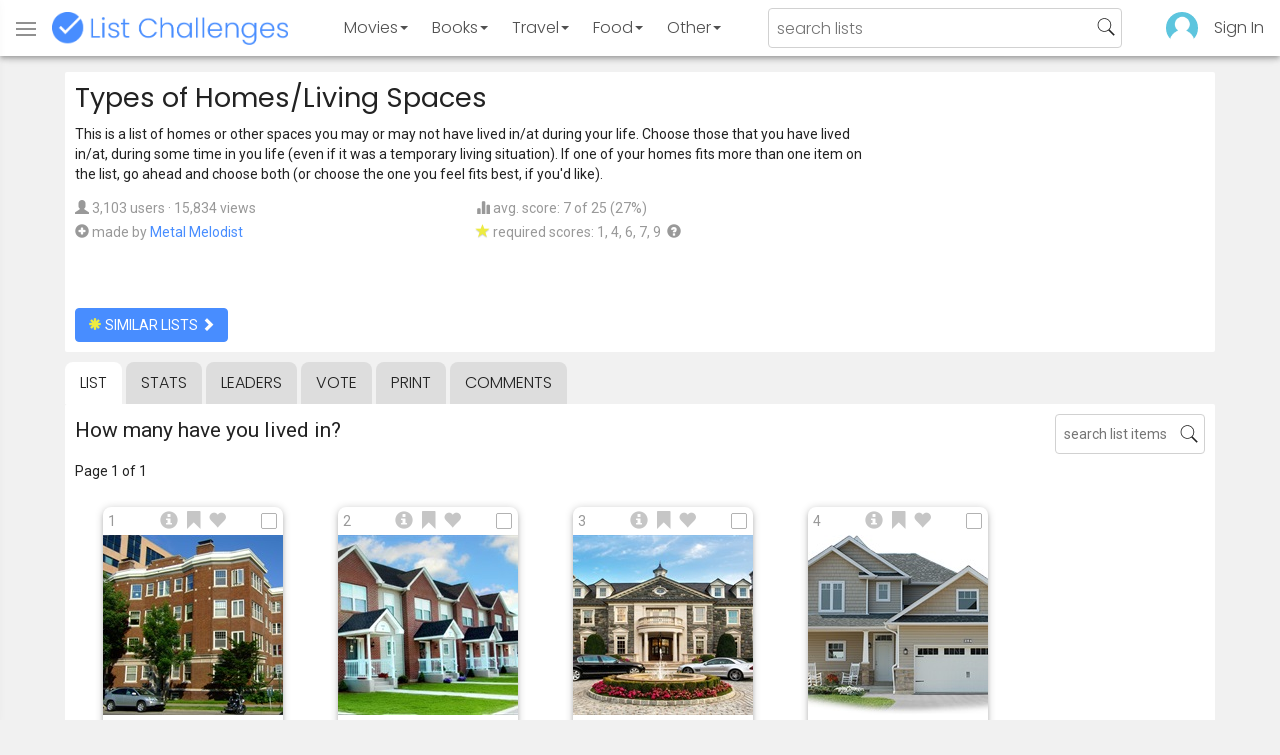

--- FILE ---
content_type: text/html; charset=utf-8
request_url: https://www.listchallenges.com/types-of-homesliving-spaces
body_size: 14261
content:


<!DOCTYPE html>

<html id="html">

<head><meta charset="utf-8" /><title>
	Types of Homes/Living Spaces
</title>
            <script type="text/javascript" id="publift-footer-sticky">window.enableFooterSticky = true;</script>
            <script async src="https://cdn.fuseplatform.net/publift/tags/2/4143/fuse.js"></script>
        



        <link href="https://fonts.googleapis.com/css?family=Poppins:300,400|Roboto" rel="stylesheet">

        <link href="/bundles/app-styles?v=WfAfF6vFRj_GcLIGcJaX5KyO7LrfruEWBXJaBT75jWw1" rel="stylesheet"/>

        <!-- Global site tag (gtag.js) - Google Analytics -->
        <script async src="https://www.googletagmanager.com/gtag/js?id=G-965F4245JC"></script>
        <script>
            window.dataLayer = window.dataLayer || [];
            function gtag() { dataLayer.push(arguments); }
            gtag('js', new Date());

            gtag('config', 'G-965F4245JC');
        </script>
        <link href="/favicon.png" rel="icon" type="image/png" /><meta name="viewport" content="width=device-width, initial-scale=1.0" />
    

    <script type='text/javascript' src='//platform-api.sharethis.com/js/sharethis.js#property=5c9aaa2bfb6af900122ece55&product=inline-share-buttons' async='async'></script>
<meta property="og:title" content="Types of Homes/Living Spaces" />
<link rel="canonical" href="https://www.listchallenges.com/types-of-homesliving-spaces" />
<meta property="og:url" content="https://www.listchallenges.com/types-of-homesliving-spaces" />
<link rel="image_src" href="https://www.listchallenges.com/f/lists/ee9a3b05-6cd8-4c9c-910b-fe85179013fa.jpg" />
<meta property="og:image" content="https://www.listchallenges.com/f/lists/ee9a3b05-6cd8-4c9c-910b-fe85179013fa.jpg" />
<meta property="og:image:width" content="600" />
<meta property="og:image:height" content="315" />
<meta property="og:type" content="article" />
<meta name="description" content="This is a list of homes or other spaces you may or may not have lived in/at during your life. Choose those that you have lived in/at..." />
<meta property="og:description" content="This is a list of homes or other spaces you may or may not have lived in/at during your life. Choose those that you have lived in/at..." />
<link rel="apple-touch-icon" href="/i/logo-big.png" />
<meta property="fb:app_id" content="1143373707863187" />
<meta property="og:site_name" content="List Challenges" />
</head>

<body id="body">

    

    <div class="backdrop" onclick="app.setBodyState('');" style="visibility: hidden"></div>
    <div class="toast"></div>
    

<header class="header shadow-4">
	<div class="header-content">
		<div class="header-button header-buttonMenu" onclick="header.menuButtonClick()">
			<span class="visible-IE glyphicon glyphicon-menu-hamburger"></span>
			<span class="hidden-IE">
				<i class="svgIcon "><svg><use xlink:href="/i/icons.svg#icon-list"></use></svg></i>
			</span>
		</div>
		<div class="header-titleWrapper">
			<a class="header-button header-title" href="/">
				<img src="/i/logo-title.png" alt="List Challenges" />
			</a>
		</div>
		<div class="flex-grow1 hidden-xs hidden-sm"></div>
		<a class="header-button header-buttonCategory"
			href="/movies"
			data-category="movies">
			<span class="button-text">Movies</span>
			<span class="caret"></span>
		</a>
		<a class="header-button header-buttonCategory"
			href="/books"
			data-category="books">
			<span class="button-text">Books</span>
			<span class="caret"></span>
		</a>
        <a class="header-button header-buttonCategory"
           href="/travel"
           data-category="travel">
            <span class="button-text">Travel</span>
            <span class="caret"></span>
        </a>
		<a class="header-button header-buttonCategory"
			href="/food"
			data-category="food">
			<span class="button-text">Food</span>
			<span class="caret"></span>
		</a>
		<a data-category="other" class="header-button header-buttonCategory"
			href="/other">
			<span class="button-text">Other</span>
			<span class="caret"></span>
		</a>
		<div class="flex-grow1"></div>
			
		
		<form id="formSearch" action="/lists/search" method="get" class="header-search">
			<input autocomplete="off" type="search" maxlength="100" placeholder="search lists" name="s" />
			<i class="svgIcon header-clearSearch"><svg><use xlink:href="/i/icons.svg#icon-x-button"></use></svg></i>
			<i class="svgIcon header-openSearch"><svg><use xlink:href="/i/icons.svg#icon-search"></use></svg></i>
		</form>

		<div class="flex-grow1 hidden-xs"></div>
	
        <a class="header-button header-buttonProfile hidden-xxs" href="/sign-in">
            <img src="/f/users/default.png" />
        </a>
		<a class="header-button hidden-xs" href="/sign-in">
				Sign In
		</a>
	
	</div>

	<div class="header-listsDropDown flexRow">
		<div>
			<div class="header-buttonSort selected"
				onclick="header.redirectToCurrentHeaderSelection();"
				data-sort="trending">
				<span class="glyphicon glyphicon-arrow-up "></span> Trending
			</div>
			<div class="header-buttonSort"
				 onclick="header.redirectToCurrentHeaderSelection();"
				 data-sort="new">
				<span class="glyphicon glyphicon-time "></span> New
			</div>
			<div class="header-buttonSort"
				onclick="header.redirectToCurrentHeaderSelection();"
				data-sort="popular">
				<span class="glyphicon glyphicon-user "></span> Popular
			</div>
		</div>
		<div class="header-listsByCategory header-lists flex-grow1"></div>
	</div>

	<div class="header-searchResults">
	</div>

</header>

<div class="menu shadow-8">
	
	
		<a class="menu-link menu-linkFeature menu-linkSignIn" href="/sign-in">
			<img src="/f/users/default.png" />
			<div>Sign In</div>
		</a>
	
	<a class="menu-link" href="/create-list"><i class="svgIcon "><svg><use xlink:href="/i/icons.svg#icon-add"></use></svg></i> Make a List</a>
	<a class="menu-link" href="/lists/all/trending"><i class="svgIcon "><svg><use xlink:href="/i/icons.svg#icon-todo-list"></use></svg></i> Browse Lists</a>
	<a class="menu-link" href="/lists/search"><i class="svgIcon "><svg><use xlink:href="/i/icons.svg#icon-search"></use></svg></i> Search Lists</a>
	<a class="menu-link" href="/leaders"><i class="svgIcon "><svg><use xlink:href="/i/icons.svg#icon-trophy"></use></svg></i> Leaders</a>
	<a class="menu-link" href="/help"><i class="svgIcon "><svg><use xlink:href="/i/icons.svg#icon-help"></use></svg></i> Help / Contact</a>
	
	
	
	<a class="menu-link" href="/subscribe"><i class="svgIcon "><svg><use xlink:href="/i/icons.svg#icon-new"></use></svg></i> Newsletter</a>
	
</div>

    <form method="post" action="./types-of-homesliving-spaces" id="form" novalidate="" onsubmit="return false;">
<div class="aspNetHidden">
<input type="hidden" name="__EVENTTARGET" id="__EVENTTARGET" value="" />
<input type="hidden" name="__EVENTARGUMENT" id="__EVENTARGUMENT" value="" />
<input type="hidden" name="__VIEWSTATE" id="__VIEWSTATE" value="WXxMaGEdQOUhyeg/DIwYa/3NRpY9Ydir9eRAWdLGad3oaiYaT47z+L/Kdh+1yZ3AO9N9bZD3ja63VNHGV2TgVEcmc8M0j+7P7h2D7Rys9Y4=" />
</div>

<script type="text/javascript">
//<![CDATA[
var theForm = document.forms['form'];
if (!theForm) {
    theForm = document.form;
}
function __doPostBack(eventTarget, eventArgument) {
    if (!theForm.onsubmit || (theForm.onsubmit() != false)) {
        theForm.__EVENTTARGET.value = eventTarget;
        theForm.__EVENTARGUMENT.value = eventArgument;
        theForm.submit();
    }
}
//]]>
</script>


<div class="aspNetHidden">

	<input type="hidden" name="__VIEWSTATEGENERATOR" id="__VIEWSTATEGENERATOR" value="B876C835" />
	<input type="hidden" name="__EVENTVALIDATION" id="__EVENTVALIDATION" value="vDe9mL0o9SGR3ObYY1qNutgPwZoozYbZNR0+ajyplXRF9UJ9I6lNN/i9XzM93kXznnc6OY7paRG10NhjrD0DXkdWbIYDZrGHm6fkOlwm9uSFGUUlU7JmQgXnkNSGC/fr3sHKflstKuIPCS1SFwFBPw==" />
</div>

        

        <div id="panelContainer_Master" class="container">
	

            
            
            

            

    <div id="MainContent_divListMaster" class="listMaster">

        <div class="listMaster-listImage" style="background-image: url('/f/lists/ee9a3b05-6cd8-4c9c-910b-fe85179013fa.jpg')"></div>

        <div class="checklist-scorePlaceholder"></div>

        <div class="listMaster-listImagePlaceholder"></div>

        <div class="listMaster-belowImage">

            

            <div class="content listMaster-top">

                
                <div class="fr pl-20 hidden-xs hidden-sm">
                    <span class="ad-wrapper"><div data-fuse="list_mrec" class="ad-4 ad"></div></span>
                </div>
                

                <h1 class="listMaster-topName">
                    Types of Homes/Living Spaces
                    
                </h1>

                <div class="listMaster-showInfo">
                    <button type="button" class="btn btn-default btn-xs">show list info</button>
                </div>

                <div id="MainContent_divDescription" class="listMaster-topDescription">
                    <div class="listMaster-topDescription-content">
                        This is a list of homes or other spaces you may or may not have lived in/at during your life. Choose those that you have lived in/at, during some time in you life (even if it was a temporary living situation). If one of your homes fits more than one item on the list, go ahead and choose both (or choose the one you feel fits best, if you'd like).
                    </div>
                </div>
                <a href="#" class="listMaster-read-more-link link">Read More</a>

                <div class="listMaster-topInfo flexResponsive flexResponsive-no-margin">
                    <div>
                        <div>
                            <span class="glyphicon glyphicon-user"></span>
                            3,103 users
							&middot;
							15,834 views
                        </div>
                        <div class="flexRow">
                            <div>
                                <span class="glyphicon glyphicon-plus-sign"></span>&nbsp;
                            </div>
                            <div>
                                <span class="no-wrap">made by <a href="/profile/233667" class="link" rel="nofollow">Metal Melodist</a></span>
                            </div>
                        </div>
                    </div>
                    <div>
                        <div>
                            <span class="glyphicon glyphicon-stats "></span> avg. score: 7 of 25 (27%)
                        </div>
                        <div>
                            <span class="glyphicon glyphicon-star "></span> required scores: 1, 4, 6, 7, 9&nbsp;
							<a href="/help#StarRequirements" class="link-999"><span class="glyphicon glyphicon-question-sign"></span></a>
                        </div>
                    </div>
                </div>

                <div class="listMaster-shareList mmm">
                    <div class="sharethis-inline-share-buttons" data-url="https://www.listchallenges.com/types-of-homesliving-spaces"></div>
                </div>

                <div>
                    <a onclick="app.redirect(&#39;/lists/similar/27435&#39;);return false;" id="MainContent_buttonSimilarLists" class="btn btn-primary  " formnovalidate="formnovalidate" href="javascript:__doPostBack(&#39;ctl00$ctl00$MainContent$buttonSimilarLists&#39;,&#39;&#39;)"><span class='glyphicon glyphicon-asterisk' style='color:#edeb40'></span> similar lists <span class="glyphicon glyphicon-chevron-right "></span></a>
                    
                </div>

            </div>


            <div id="MainContent_navsListPages" class="tabs listMaster-tabs">
                <a href="/types-of-homesliving-spaces" class=" active"  rel="nofollow">list</a>
                <a href="/types-of-homesliving-spaces/stats"   rel="nofollow">stats</a>
                <a href="/types-of-homesliving-spaces/leaders"   rel="nofollow">leaders</a>
                <a href="/types-of-homesliving-spaces/vote"   rel="nofollow"><span class="hidden-xs">vote</span><span class="visible-xs">Vote</span></a>
                <a href="/print-list/27435"   target="_blank" rel="nofollow">print</a>
                <a href="/types-of-homesliving-spaces/comments"   rel="nofollow">comments</a>
            </div>

            <div id="listMasterContentWrapper" class="clearfix">
                

    <div class="checklist-starAnimated">
        <span class="glyphicon glyphicon-star "></span> 
    </div>

    <div class="checklist">

        <div class="checklist-content content clearfix">

            <div class="checklist-search">
                <input class="checklist-input" autocomplete="off" type="search" maxlength="100" placeholder="search list items" />
                <i class="svgIcon checklist-clearSearch"><svg><use xlink:href="/i/icons.svg#icon-x-button"></use></svg></i>
                <i class="svgIcon checklist-openSearch"><svg><use xlink:href="/i/icons.svg#icon-search"></use></svg></i>
                <div class="checklist-searchResults shadow-3 ">
                    <div class="message">type to search</div>
                </div>
            </div>

            <h3 class="checklist-question">
                How many have you lived in?
            </h3>

            

            <div class="checklist-paging clearfix">

                <div class="checklist-pageTop">
                    Page 1 of 1
                </div>

                

            </div>

            <div class="checklist-itemsSection">

                <div class="checklist-itemsSectionLeft square-images">

                    <div class="checklist-listItems">

                        <div id="MainContent_MainContent_itemRepeater_repeater" class="clearfix items-grid items-container square-images items-container-cursor-pointer" >
        <div class="item even" data-item-id="2353210" data-category-id="16">
            
            <div class="item-click-area" role="button" tabindex="0">
                <div class="item-top">
                    <span class="item-button item-button-info glyphicon glyphicon-info-sign"></span><span class="item-button item-button-todo glyphicon glyphicon-bookmark"></span><span class="item-button item-button-favorite glyphicon glyphicon-heart"></span>
                </div>
                <div class="item-image-wrapper">
                    <div>
                        <img src="/f/items/f5ddc913-4053-416c-91a5-355139f1f41f.jpg" alt="Apartment" />
                    </div>
                </div>
                <div class="item-name">Apartment</div>
                <div class="item-rank">1</div>
                <div class="item-checkbox"></div>
                
                
                
                
            </div>
        </div>
        
    
        <div class="item odd" data-item-id="2353211" data-category-id="16">
            
            <div class="item-click-area" role="button" tabindex="0">
                <div class="item-top">
                    <span class="item-button item-button-info glyphicon glyphicon-info-sign"></span><span class="item-button item-button-todo glyphicon glyphicon-bookmark"></span><span class="item-button item-button-favorite glyphicon glyphicon-heart"></span>
                </div>
                <div class="item-image-wrapper">
                    <div>
                        <img src="/f/items/3296c377-7b38-45cc-ac51-59fd60905b90.jpg" alt="Townhouse" />
                    </div>
                </div>
                <div class="item-name">Townhouse</div>
                <div class="item-rank">2</div>
                <div class="item-checkbox"></div>
                
                
                
                
            </div>
        </div>
        
    
        <div class="item even" data-item-id="2353212" data-category-id="16">
            
            <div class="item-click-area" role="button" tabindex="0">
                <div class="item-top">
                    <span class="item-button item-button-info glyphicon glyphicon-info-sign"></span><span class="item-button item-button-todo glyphicon glyphicon-bookmark"></span><span class="item-button item-button-favorite glyphicon glyphicon-heart"></span>
                </div>
                <div class="item-image-wrapper">
                    <div>
                        <img src="/f/items/e255d978-c0f0-4d60-8d5c-53f8098170be.jpg" alt="Mansion" />
                    </div>
                </div>
                <div class="item-name">Mansion</div>
                <div class="item-rank">3</div>
                <div class="item-checkbox"></div>
                
                
                
                
            </div>
        </div>
        
    
        <div class="item odd" data-item-id="2353213" data-category-id="16">
            
            <div class="item-click-area" role="button" tabindex="0">
                <div class="item-top">
                    <span class="item-button item-button-info glyphicon glyphicon-info-sign"></span><span class="item-button item-button-todo glyphicon glyphicon-bookmark"></span><span class="item-button item-button-favorite glyphicon glyphicon-heart"></span>
                </div>
                <div class="item-image-wrapper">
                    <div>
                        <img src="/f/items/0ac16f9f-b495-4a8a-a2f4-fcf868a3a6a8.jpg" alt="House" />
                    </div>
                </div>
                <div class="item-name">House</div>
                <div class="item-rank">4</div>
                <div class="item-checkbox"></div>
                
                
                
                
            </div>
        </div>
        <span class="ad-wrapper"><div data-fuse="list_incontent_1" class="ad-1 ad"></div></span>
    
        <div class="item even" data-item-id="2113184" data-category-id="17">
            
            <div class="item-click-area" role="button" tabindex="0">
                <div class="item-top">
                    <span class="item-button item-button-info glyphicon glyphicon-info-sign"></span><span class="item-button item-button-todo glyphicon glyphicon-bookmark"></span><span class="item-button item-button-favorite glyphicon glyphicon-heart"></span>
                </div>
                <div class="item-image-wrapper">
                    <div>
                        <img src="/f/items/6fff0d26-f79a-4809-a75d-dfd6c11f33a4.jpg" alt="Cabin" />
                    </div>
                </div>
                <div class="item-name">Cabin</div>
                <div class="item-rank">5</div>
                <div class="item-checkbox"></div>
                
                
                
                
            </div>
        </div>
        
    
        <div class="item odd" data-item-id="2353214" data-category-id="16">
            
            <div class="item-click-area" role="button" tabindex="0">
                <div class="item-top">
                    <span class="item-button item-button-info glyphicon glyphicon-info-sign"></span><span class="item-button item-button-todo glyphicon glyphicon-bookmark"></span><span class="item-button item-button-favorite glyphicon glyphicon-heart"></span>
                </div>
                <div class="item-image-wrapper">
                    <div>
                        <img src="/f/items/315d8b80-da94-4ee6-bcb6-653522f7547e.jpg" alt="Beach House" />
                    </div>
                </div>
                <div class="item-name">Beach House</div>
                <div class="item-rank">6</div>
                <div class="item-checkbox"></div>
                
                
                
                
            </div>
        </div>
        
    
        <div class="item even" data-item-id="2095307" data-category-id="16">
            
            <div class="item-click-area" role="button" tabindex="0">
                <div class="item-top">
                    <span class="item-button item-button-info glyphicon glyphicon-info-sign"></span><span class="item-button item-button-todo glyphicon glyphicon-bookmark"></span><span class="item-button item-button-favorite glyphicon glyphicon-heart"></span>
                </div>
                <div class="item-image-wrapper">
                    <div>
                        <img src="/f/items/9a00f638-ab7f-4870-a1d5-8ed3e9a9603b.jpg" alt="Duplex" />
                    </div>
                </div>
                <div class="item-name">Duplex</div>
                <div class="item-rank">7</div>
                <div class="item-checkbox"></div>
                
                
                
                
            </div>
        </div>
        
    
        <div class="item odd" data-item-id="2353215" data-category-id="16">
            
            <div class="item-click-area" role="button" tabindex="0">
                <div class="item-top">
                    <span class="item-button item-button-info glyphicon glyphicon-info-sign"></span><span class="item-button item-button-todo glyphicon glyphicon-bookmark"></span><span class="item-button item-button-favorite glyphicon glyphicon-heart"></span>
                </div>
                <div class="item-image-wrapper">
                    <div>
                        <img src="/f/items/777016dd-958a-4132-a684-94eb39893d25.jpg" alt="Farmhouse" />
                    </div>
                </div>
                <div class="item-name">Farmhouse</div>
                <div class="item-rank">8</div>
                <div class="item-checkbox"></div>
                
                
                
                
            </div>
        </div>
        
    
        <div class="item even" data-item-id="2353216" data-category-id="16">
            
            <div class="item-click-area" role="button" tabindex="0">
                <div class="item-top">
                    <span class="item-button item-button-info glyphicon glyphicon-info-sign"></span><span class="item-button item-button-todo glyphicon glyphicon-bookmark"></span><span class="item-button item-button-favorite glyphicon glyphicon-heart"></span>
                </div>
                <div class="item-image-wrapper">
                    <div>
                        <img class="lazy-load" data-src="/f/items/9cd3da4a-b966-4aaa-a74c-c44687d9fc64.jpg" src="/i/b.png" alt="Back House (Mother-In-Law Apartment)" />
                    </div>
                </div>
                <div class="item-name">Back House (Mother-In-Law Apartment)</div>
                <div class="item-rank">9</div>
                <div class="item-checkbox"></div>
                
                
                
                
            </div>
        </div>
        
    
        <div class="item odd" data-item-id="2353217" data-category-id="16">
            
            <div class="item-click-area" role="button" tabindex="0">
                <div class="item-top">
                    <span class="item-button item-button-info glyphicon glyphicon-info-sign"></span><span class="item-button item-button-todo glyphicon glyphicon-bookmark"></span><span class="item-button item-button-favorite glyphicon glyphicon-heart"></span>
                </div>
                <div class="item-image-wrapper">
                    <div>
                        <img class="lazy-load" data-src="/f/items/76ceedd3-6329-4800-8b72-09b84315d695.jpg" src="/i/b.png" alt="College Dorms" />
                    </div>
                </div>
                <div class="item-name">College Dorms</div>
                <div class="item-rank">10</div>
                <div class="item-checkbox"></div>
                
                
                
                
            </div>
        </div>
        
    
        <div class="item even" data-item-id="2353219" data-category-id="16">
            
            <div class="item-click-area" role="button" tabindex="0">
                <div class="item-top">
                    <span class="item-button item-button-info glyphicon glyphicon-info-sign"></span><span class="item-button item-button-todo glyphicon glyphicon-bookmark"></span><span class="item-button item-button-favorite glyphicon glyphicon-heart"></span>
                </div>
                <div class="item-image-wrapper">
                    <div>
                        <img class="lazy-load" data-src="/f/items/9529f349-31d9-4041-a30d-5afc65689e55.jpg" src="/i/b.png" alt="Houseboat" />
                    </div>
                </div>
                <div class="item-name">Houseboat</div>
                <div class="item-rank">11</div>
                <div class="item-checkbox"></div>
                
                
                
                
            </div>
        </div>
        
    
        <div class="item odd" data-item-id="2353221" data-category-id="16">
            
            <div class="item-click-area" role="button" tabindex="0">
                <div class="item-top">
                    <span class="item-button item-button-info glyphicon glyphicon-info-sign"></span><span class="item-button item-button-todo glyphicon glyphicon-bookmark"></span><span class="item-button item-button-favorite glyphicon glyphicon-heart"></span>
                </div>
                <div class="item-image-wrapper">
                    <div>
                        <img class="lazy-load" data-src="/f/items/f8b688fc-5e94-4c2f-912c-fc3f58cb999e.jpg" src="/i/b.png" alt="Skyscraper" />
                    </div>
                </div>
                <div class="item-name">Skyscraper</div>
                <div class="item-rank">12</div>
                <div class="item-checkbox"></div>
                
                
                
                
            </div>
        </div>
        
    
        <div class="item even" data-item-id="2095322" data-category-id="16">
            
            <div class="item-click-area" role="button" tabindex="0">
                <div class="item-top">
                    <span class="item-button item-button-info glyphicon glyphicon-info-sign"></span><span class="item-button item-button-todo glyphicon glyphicon-bookmark"></span><span class="item-button item-button-favorite glyphicon glyphicon-heart"></span>
                </div>
                <div class="item-image-wrapper">
                    <div>
                        <img class="lazy-load" data-src="/f/items/3e536f53-1b3c-4ccc-a764-51854a0bc966.jpg" src="/i/b.png" alt="Mobile Home" />
                    </div>
                </div>
                <div class="item-name">Mobile Home</div>
                <div class="item-rank">13</div>
                <div class="item-checkbox"></div>
                
                
                
                
            </div>
        </div>
        
    
        <div class="item odd" data-item-id="2353222" data-category-id="16">
            
            <div class="item-click-area" role="button" tabindex="0">
                <div class="item-top">
                    <span class="item-button item-button-info glyphicon glyphicon-info-sign"></span><span class="item-button item-button-todo glyphicon glyphicon-bookmark"></span><span class="item-button item-button-favorite glyphicon glyphicon-heart"></span>
                </div>
                <div class="item-image-wrapper">
                    <div>
                        <img class="lazy-load" data-src="/f/items/8376a333-5a0c-446b-b93f-8059adb4b6ca.jpg" src="/i/b.png" alt="Military Barracks" />
                    </div>
                </div>
                <div class="item-name">Military Barracks</div>
                <div class="item-rank">14</div>
                <div class="item-checkbox"></div>
                
                
                
                
            </div>
        </div>
        
    
        <div class="item even" data-item-id="2353224" data-category-id="16">
            
            <div class="item-click-area" role="button" tabindex="0">
                <div class="item-top">
                    <span class="item-button item-button-info glyphicon glyphicon-info-sign"></span><span class="item-button item-button-todo glyphicon glyphicon-bookmark"></span><span class="item-button item-button-favorite glyphicon glyphicon-heart"></span>
                </div>
                <div class="item-image-wrapper">
                    <div>
                        <img class="lazy-load" data-src="/f/items/e8759616-0768-472e-93f3-4e061c0f2bea.jpg" src="/i/b.png" alt="Motel/Hotel" />
                    </div>
                </div>
                <div class="item-name">Motel/Hotel</div>
                <div class="item-rank">15</div>
                <div class="item-checkbox"></div>
                
                
                
                
            </div>
        </div>
        
    
        <div class="item odd" data-item-id="2353225" data-category-id="17">
            
            <div class="item-click-area" role="button" tabindex="0">
                <div class="item-top">
                    <span class="item-button item-button-info glyphicon glyphicon-info-sign"></span><span class="item-button item-button-todo glyphicon glyphicon-bookmark"></span><span class="item-button item-button-favorite glyphicon glyphicon-heart"></span>
                </div>
                <div class="item-image-wrapper">
                    <div>
                        <img class="lazy-load" data-src="/f/items/d6c4922f-9e4e-407e-9097-e5bbbf7cddea.jpg" src="/i/b.png" alt="RV" />
                    </div>
                </div>
                <div class="item-name">RV</div>
                <div class="item-rank">16</div>
                <div class="item-checkbox"></div>
                
                
                
                
            </div>
        </div>
        <span class="ad-wrapper"><div data-fuse="list_incontent_2" class="ad-2 ad"></div></span>
    
        <div class="item even" data-item-id="2073484" data-category-id="16">
            
            <div class="item-click-area" role="button" tabindex="0">
                <div class="item-top">
                    <span class="item-button item-button-info glyphicon glyphicon-info-sign"></span><span class="item-button item-button-todo glyphicon glyphicon-bookmark"></span><span class="item-button item-button-favorite glyphicon glyphicon-heart"></span>
                </div>
                <div class="item-image-wrapper">
                    <div>
                        <img class="lazy-load" data-src="/f/items/933879c2-5b3b-487c-a432-104878803074.jpg" src="/i/b.png" alt="Car" />
                    </div>
                </div>
                <div class="item-name">Car</div>
                <div class="item-rank">17</div>
                <div class="item-checkbox"></div>
                
                
                
                
            </div>
        </div>
        
    
        <div class="item odd" data-item-id="2043153" data-category-id="16">
            
            <div class="item-click-area" role="button" tabindex="0">
                <div class="item-top">
                    <span class="item-button item-button-info glyphicon glyphicon-info-sign"></span><span class="item-button item-button-todo glyphicon glyphicon-bookmark"></span><span class="item-button item-button-favorite glyphicon glyphicon-heart"></span>
                </div>
                <div class="item-image-wrapper">
                    <div>
                        <img class="lazy-load" data-src="/f/items/d4343e42-4560-4c1d-8535-ec75b7acbffd.jpg" src="/i/b.png" alt="Pick-Up Truck" />
                    </div>
                </div>
                <div class="item-name">Pick-Up Truck</div>
                <div class="item-rank">18</div>
                <div class="item-checkbox"></div>
                
                
                
                
            </div>
        </div>
        
    
        <div class="item even" data-item-id="2353226" data-category-id="16">
            
            <div class="item-click-area" role="button" tabindex="0">
                <div class="item-top">
                    <span class="item-button item-button-info glyphicon glyphicon-info-sign"></span><span class="item-button item-button-todo glyphicon glyphicon-bookmark"></span><span class="item-button item-button-favorite glyphicon glyphicon-heart"></span>
                </div>
                <div class="item-image-wrapper">
                    <div>
                        <img class="lazy-load" data-src="/f/items/54727011-6924-44d5-a3c9-fb4e8e086d1b.jpg" src="/i/b.png" alt="Van" />
                    </div>
                </div>
                <div class="item-name">Van</div>
                <div class="item-rank">19</div>
                <div class="item-checkbox"></div>
                
                
                
                
            </div>
        </div>
        
    
        <div class="item odd" data-item-id="2353227" data-category-id="16">
            
            <div class="item-click-area" role="button" tabindex="0">
                <div class="item-top">
                    <span class="item-button item-button-info glyphicon glyphicon-info-sign"></span><span class="item-button item-button-todo glyphicon glyphicon-bookmark"></span><span class="item-button item-button-favorite glyphicon glyphicon-heart"></span>
                </div>
                <div class="item-image-wrapper">
                    <div>
                        <img class="lazy-load" data-src="/f/items/27006629-f2a2-4c96-b977-9ecd558a4dfa.jpg" src="/i/b.png" alt="Retirement Home" />
                    </div>
                </div>
                <div class="item-name">Retirement Home</div>
                <div class="item-rank">20</div>
                <div class="item-checkbox"></div>
                
                
                
                
            </div>
        </div>
        
    
        <div class="item even" data-item-id="2353228" data-category-id="16">
            
            <div class="item-click-area" role="button" tabindex="0">
                <div class="item-top">
                    <span class="item-button item-button-info glyphicon glyphicon-info-sign"></span><span class="item-button item-button-todo glyphicon glyphicon-bookmark"></span><span class="item-button item-button-favorite glyphicon glyphicon-heart"></span>
                </div>
                <div class="item-image-wrapper">
                    <div>
                        <img class="lazy-load" data-src="/f/items/6e01a53c-44fd-4549-aa2f-cc36241bb1f9.jpg" src="/i/b.png" alt="Orphanage" />
                    </div>
                </div>
                <div class="item-name">Orphanage</div>
                <div class="item-rank">21</div>
                <div class="item-checkbox"></div>
                
                
                
                
            </div>
        </div>
        
    
        <div class="item odd" data-item-id="2353229" data-category-id="16">
            
            <div class="item-click-area" role="button" tabindex="0">
                <div class="item-top">
                    <span class="item-button item-button-info glyphicon glyphicon-info-sign"></span><span class="item-button item-button-todo glyphicon glyphicon-bookmark"></span><span class="item-button item-button-favorite glyphicon glyphicon-heart"></span>
                </div>
                <div class="item-image-wrapper">
                    <div>
                        <img class="lazy-load" data-src="/f/items/1582f18f-366a-4a62-8af3-8a8fa725d766.jpg" src="/i/b.png" alt="Foster Home" />
                    </div>
                </div>
                <div class="item-name">Foster Home</div>
                <div class="item-rank">22</div>
                <div class="item-checkbox"></div>
                
                
                
                
            </div>
        </div>
        
    
        <div class="item even" data-item-id="2073547" data-category-id="17">
            
            <div class="item-click-area" role="button" tabindex="0">
                <div class="item-top">
                    <span class="item-button item-button-info glyphicon glyphicon-info-sign"></span><span class="item-button item-button-todo glyphicon glyphicon-bookmark"></span><span class="item-button item-button-favorite glyphicon glyphicon-heart"></span>
                </div>
                <div class="item-image-wrapper">
                    <div>
                        <img class="lazy-load" data-src="/f/items/165b4675-fc1c-4abb-8c09-7b0609377d3e.jpg" src="/i/b.png" alt="Tent" />
                    </div>
                </div>
                <div class="item-name">Tent</div>
                <div class="item-rank">23</div>
                <div class="item-checkbox"></div>
                
                
                
                
            </div>
        </div>
        
    
        <div class="item odd" data-item-id="2353230" data-category-id="16">
            
            <div class="item-click-area" role="button" tabindex="0">
                <div class="item-top">
                    <span class="item-button item-button-info glyphicon glyphicon-info-sign"></span><span class="item-button item-button-todo glyphicon glyphicon-bookmark"></span><span class="item-button item-button-favorite glyphicon glyphicon-heart"></span>
                </div>
                <div class="item-image-wrapper">
                    <div>
                        <img class="lazy-load" data-src="/f/items/22637a8a-e438-4fe5-89d3-1cd0d1a8c071.jpg" src="/i/b.png" alt="Homeless Shelter" />
                    </div>
                </div>
                <div class="item-name">Homeless Shelter</div>
                <div class="item-rank">24</div>
                <div class="item-checkbox"></div>
                
                
                
                
            </div>
        </div>
        
    
        <div class="item even" data-item-id="2353231" data-category-id="16">
            
            <div class="item-click-area" role="button" tabindex="0">
                <div class="item-top">
                    <span class="item-button item-button-info glyphicon glyphicon-info-sign"></span><span class="item-button item-button-todo glyphicon glyphicon-bookmark"></span><span class="item-button item-button-favorite glyphicon glyphicon-heart"></span>
                </div>
                <div class="item-image-wrapper">
                    <div>
                        <img class="lazy-load" data-src="/f/items/17b0b567-0a9a-4043-b912-fcc5cd3c42f5.jpg" src="/i/b.png" alt="The Streets" />
                    </div>
                </div>
                <div class="item-name">The Streets</div>
                <div class="item-rank">25</div>
                <div class="item-checkbox"></div>
                
                
                
                
            </div>
        </div>
        
    </div>

                    </div>

                    

                    <div class="pageButtons ">
                        <div class="pageButtons-page">
                            Page 1 of 1
                        </div>
                        <button type="button" class="btn btn-default btn-lg pageButtons-previous"><span class="glyphicon glyphicon-arrow-left"></span>Previous</button>
                        <button type="button" class="btn btn-primary btn-lg pageButtons-next">Next Page <span class="glyphicon glyphicon-arrow-right"></span></button>
                    </div>

                    

                    <div id="score" class="anchor"></div>
                    <button type="button" class="btn btn-primary btn-lg checklist-resultsButton"><span class="glyphicon glyphicon-stats"></span> Show My Results</button>

                    <div id="MainContent_MainContent_divResults" class="checklistResults shadow-2">

                        <div>
                            <img src="/f/users/default.png" class="checklistResults-userImage cursor-pointer" onclick="app.redirect('/profile');" />
                            &nbsp;Your Results
                        </div>

                        <div class="checklistResults-message">
                            Click the SHOW MY RESULTS button<br />
                            above to calculate your results.
                        </div>

                        <div class="checklistResults-content">

                            <div class="checklistResults-buttons">
                                <button type="button" class="btn btn-sm checklistResults-fbButton" onclick="checklist.shareResultsClick();">
                                    <span></span>share
                                </button>

                                <button type="button" class="btn btn-sm btn-default checklistResults-delete" onclick="app.openModal('modalDeleteScore');">
                                    <span class="glyphicon glyphicon-trash"></span>
                                </button>
                            </div>

                            <div class="checklistResults-score"></div>
                            <div class="checklistResults-stars"></div>
                            <div class="checklistResults-betterThan"></div>
                            <div class="checklistResults-rank"></div>
                            <div class="checklistResults-avgScoreMessage"></div>

                        </div>

                    </div>

                </div>

               <div id="MainContent_MainContent_checklistSkyscraperDiv" class="checklist-itemsSectionRight">
                    <span class="ad-wrapper"><div data-fuse="list_vrec" class="ad-3 ad"></div></span>
               </div>

            </div>

            <div class="cb" id="divEndListItems"></div>

        </div>

        <div class="checklistScore">
            <div class="checklistScore-content shadow-4">
                <div class="checklistScore-top">
                    <span class="checklistScore-score"></span>
                    <button type="button" class="btn btn-xs btn-primary checklistScore-viewDetails" onclick="checklist.viewScoreDetailsClick();">
                        show results
                    </button>
                    <button type="button" class="btn btn-xs btn-primary checklistScore-save" onclick="checklist.saveClick();">
                        save
                    </button>
                </div>
                <div class="checklistScore-progress">
                    <div class="checklistScore-progressBlue"></div>
                    <span class="checklistScore-message">
                        Click things you've done
                    </span>
                    <span class="glyphicon glyphicon-trash checklistScore-delete" onclick="app.openModal('modalDeleteScore');"></span>
                </div>
            </div>
        </div>

    </div>



    


    <div class="modal" id="modalDeleteScore" role="dialog" aria-hidden="true" onclick="app.closeModal(event);">
        <div class="modal-content modal-sm" style="">
            <div class="modal-header">
                <span class="close" onclick="app.closeModal();"></span>
                <h3>Confirm Delete Score</h3>
            </div>
            <div class="modal-body">
                <div class="mmm">
                    Are you sure you want to delete your score and checked items on this list? This cannot be undone.
                </div>
                <button type="button" class="btn btn-default" onclick="app.closeModal();">cancel</button>
                <button type="button" class="btn btn-danger l" onclick="checklist.deleteClick();">delete my score</button>
            </div>
        </div>
    </div>


            </div>

            

<div class="content listsMini">
	<div class="h2 m">
        Lists Similar to 'Types of Homes/Living Spaces'
	</div>

	<div id="MainContent_listsMini_listRepeater_repeater" class="list-repeater clearfix" >
		<div class="list-repeater-list" data-list-id="536088">
			<a class="listCard" href="/types-of-homes" >
				<div class="list-image-wrapper"><img alt="Types of Homes" src="/f/lists-330/2fd503ce-2e12-44c0-9598-72c8b443c543.jpg" /></div>
				<div class="list-name">Types of Homes</div>
				<div class="list-repeater-info">
					<div class="list-repeater-info-left">
						<span class="glyphicon glyphicon-user"></span> 92
					</div>
					<div class="list-repeater-info-middle">
						
					</div>
					<div class="list-repeater-info-right">
						<span class="glyphicon glyphicon-th-large "></span> 28
					</div>
				</div>
				
			</a>
		</div>
		
	
		<div class="list-repeater-list" data-list-id="29615">
			<a class="listCard" href="/rooms-and-spaces-in-your-home" >
				<div class="list-image-wrapper"><img alt="Rooms and Spaces in Your Home" src="/f/lists-330/b84aad53-3b25-448a-a828-541c9a4d0bf4.jpg" /></div>
				<div class="list-name">Rooms and Spaces in Your Home</div>
				<div class="list-repeater-info">
					<div class="list-repeater-info-left">
						<span class="glyphicon glyphicon-user"></span> 36,629
					</div>
					<div class="list-repeater-info-middle">
						
					</div>
					<div class="list-repeater-info-right">
						<span class="glyphicon glyphicon-th-large "></span> 44
					</div>
				</div>
				
			</a>
		</div>
		
	
		<div class="list-repeater-list" data-list-id="700098">
			<a class="listCard" href="/highways-are-liminal-spaces-100-favorite-albums" >
				<div class="list-image-wrapper"><img alt="Highways Are Liminal Spaces&amp;#39; 100 Favorite Albums" src="/f/lists-330/4336c925-fe48-4b67-a0f5-60de297179dc.jpg" /></div>
				<div class="list-name">Highways Are Liminal Spaces&#39; 100 Favorite Albums</div>
				<div class="list-repeater-info">
					<div class="list-repeater-info-left">
						<span class="glyphicon glyphicon-user"></span> 66
					</div>
					<div class="list-repeater-info-middle">
						
					</div>
					<div class="list-repeater-info-right">
						<span class="glyphicon glyphicon-th-large "></span> 100
					</div>
				</div>
				
			</a>
		</div>
		
	
		<div class="list-repeater-list" data-list-id="225613">
			<a class="listCard" href="/favorite-celebrity-homes" >
				<div class="list-image-wrapper"><img alt="Favorite Celebrity Homes" src="/f/lists-330/9a8fe393-df87-45e6-8bd9-679edadd9915.jpg" /></div>
				<div class="list-name">Favorite Celebrity Homes</div>
				<div class="list-repeater-info">
					<div class="list-repeater-info-left">
						<span class="glyphicon glyphicon-user"></span> 56
					</div>
					<div class="list-repeater-info-middle">
						
					</div>
					<div class="list-repeater-info-right">
						<span class="glyphicon glyphicon-th-large "></span> 13
					</div>
				</div>
				
			</a>
		</div>
		
	
		<div class="list-repeater-list" data-list-id="95794">
			<a class="listCard" href="/are-these-things-in-your-living-room" >
				<div class="list-image-wrapper"><img alt="Are These Things in Your Living Room?" src="/f/lists-330/5d3f65b3-80d5-47ae-8b4b-0e6b8c85faf8.jpg" /></div>
				<div class="list-name">Are These Things in Your Living Room?</div>
				<div class="list-repeater-info">
					<div class="list-repeater-info-left">
						<span class="glyphicon glyphicon-user"></span> 2,723
					</div>
					<div class="list-repeater-info-middle">
						
					</div>
					<div class="list-repeater-info-right">
						<span class="glyphicon glyphicon-th-large "></span> 41
					</div>
				</div>
				
			</a>
		</div>
		
	
		<div class="list-repeater-list" data-list-id="11390">
			<a class="listCard" href="/things-in-my-living-room" >
				<div class="list-image-wrapper"><img alt="Things in My Living Room" src="/f/lists-330/7820d410-850d-4c9c-adc9-3abdeb85cd46.jpg" /></div>
				<div class="list-name">Things in My Living Room</div>
				<div class="list-repeater-info">
					<div class="list-repeater-info-left">
						<span class="glyphicon glyphicon-user"></span> 1,141
					</div>
					<div class="list-repeater-info-middle">
						
					</div>
					<div class="list-repeater-info-right">
						<span class="glyphicon glyphicon-th-large "></span> 30
					</div>
				</div>
				
			</a>
		</div>
		
	
		<div class="list-repeater-list" data-list-id="69318">
			<a class="listCard" href="/living-with-depression" >
				<div class="list-image-wrapper"><img class="lazy-load" alt="Living With Depression" data-src="/f/lists-330/95b193a4-864f-4dec-af7e-50b54f74019d.jpg" src="/i/b.png" /></div>
				<div class="list-name">Living With Depression</div>
				<div class="list-repeater-info">
					<div class="list-repeater-info-left">
						<span class="glyphicon glyphicon-user"></span> 413
					</div>
					<div class="list-repeater-info-middle">
						
					</div>
					<div class="list-repeater-info-right">
						<span class="glyphicon glyphicon-th-large "></span> 20
					</div>
				</div>
				
			</a>
		</div>
		
	
		<div class="list-repeater-list" data-list-id="185503">
			<a class="listCard" href="/living-elises-bucket-list" >
				<div class="list-image-wrapper"><img class="lazy-load" alt="Living Elise&amp;#39;s Bucket List" data-src="/f/lists-330/fa1577b8-8ef4-4df9-85d2-b963e55e6625.jpg" src="/i/b.png" /></div>
				<div class="list-name">Living Elise&#39;s Bucket List</div>
				<div class="list-repeater-info">
					<div class="list-repeater-info-left">
						<span class="glyphicon glyphicon-user"></span> 351
					</div>
					<div class="list-repeater-info-middle">
						
					</div>
					<div class="list-repeater-info-right">
						<span class="glyphicon glyphicon-th-large "></span> 505
					</div>
				</div>
				
			</a>
		</div>
		
	
		<div class="list-repeater-list" data-list-id="7636">
			<a class="listCard" href="/animals-living-in-the-sea" >
				<div class="list-image-wrapper"><img class="lazy-load" alt="Animals Living in the Sea" data-src="/f/lists-330/08481401-aa92-4185-b843-eaa80082e78a.jpg" src="/i/b.png" /></div>
				<div class="list-name">Animals Living in the Sea</div>
				<div class="list-repeater-info">
					<div class="list-repeater-info-left">
						<span class="glyphicon glyphicon-user"></span> 300
					</div>
					<div class="list-repeater-info-middle">
						
					</div>
					<div class="list-repeater-info-right">
						<span class="glyphicon glyphicon-th-large "></span> 15
					</div>
				</div>
				
			</a>
		</div>
		
	
		<div class="list-repeater-list" data-list-id="6051">
			<a class="listCard" href="/some-of-my-favorite-famous-peopleliving-and" >
				<div class="list-image-wrapper"><img class="lazy-load" alt="Some of My Favorite &amp;quot;Famous&amp;quot; People...Living &amp;amp; Deceased" data-src="/f/lists-330/63b01d91-d211-4cbd-bcaf-054fd83943f2.jpg" src="/i/b.png" /></div>
				<div class="list-name">Some of My Favorite &quot;Famous&quot; People...Living &amp; Deceased</div>
				<div class="list-repeater-info">
					<div class="list-repeater-info-left">
						<span class="glyphicon glyphicon-user"></span> 278
					</div>
					<div class="list-repeater-info-middle">
						
					</div>
					<div class="list-repeater-info-right">
						<span class="glyphicon glyphicon-th-large "></span> 24
					</div>
				</div>
				
			</a>
		</div>
		
	
		<div class="list-repeater-list" data-list-id="95942">
			<a class="listCard" href="/how-many-of-these-things-do-you-have-in-your" >
				<div class="list-image-wrapper"><img class="lazy-load" alt="How Many of These Things Do You Have in Your Living/Family Room?" data-src="/f/lists-330/cfc855e6-113f-4326-9c02-e43e7a2a6efb.jpg" src="/i/b.png" /></div>
				<div class="list-name">How Many of These Things Do You Have in Your Living/Family Room?</div>
				<div class="list-repeater-info">
					<div class="list-repeater-info-left">
						<span class="glyphicon glyphicon-user"></span> 234
					</div>
					<div class="list-repeater-info-middle">
						
					</div>
					<div class="list-repeater-info-right">
						<span class="glyphicon glyphicon-th-large "></span> 34
					</div>
				</div>
				
			</a>
		</div>
		
	
		<div class="list-repeater-list" data-list-id="199735">
			<a class="listCard" href="/whats-in-your-living-room" >
				<div class="list-image-wrapper"><img class="lazy-load" alt="What&amp;#39;s in Your Living Room?" data-src="/f/lists-330/abf4d0a2-bf02-43c9-b6d2-2b6b674ba833.jpg" src="/i/b.png" /></div>
				<div class="list-name">What&#39;s in Your Living Room?</div>
				<div class="list-repeater-info">
					<div class="list-repeater-info-left">
						<span class="glyphicon glyphicon-user"></span> 214
					</div>
					<div class="list-repeater-info-middle">
						
					</div>
					<div class="list-repeater-info-right">
						<span class="glyphicon glyphicon-th-large "></span> 42
					</div>
				</div>
				
			</a>
		</div>
		
	
		<div class="list-repeater-list" data-list-id="168269">
			<a class="listCard" href="/the-milestones-to-living-your-youth" >
				<div class="list-image-wrapper"><img class="lazy-load" alt="The Milestones to Living Your Youth" data-src="/f/lists-330/853b7ff5-9a12-4ad4-a417-ecaba7ad20b6.jpg" src="/i/b.png" /></div>
				<div class="list-name">The Milestones to Living Your Youth</div>
				<div class="list-repeater-info">
					<div class="list-repeater-info-left">
						<span class="glyphicon glyphicon-user"></span> 208
					</div>
					<div class="list-repeater-info-middle">
						
					</div>
					<div class="list-repeater-info-right">
						<span class="glyphicon glyphicon-th-large "></span> 19
					</div>
				</div>
				
			</a>
		</div>
		
	
		<div class="list-repeater-list" data-list-id="160698">
			<a class="listCard" href="/is-this-in-your-living-room" >
				<div class="list-image-wrapper"><img class="lazy-load" alt="Is This in Your Living Room?" data-src="/f/lists-330/4f92427b-f873-4897-89fb-d4cfe9fa3806.jpg" src="/i/b.png" /></div>
				<div class="list-name">Is This in Your Living Room?</div>
				<div class="list-repeater-info">
					<div class="list-repeater-info-left">
						<span class="glyphicon glyphicon-user"></span> 206
					</div>
					<div class="list-repeater-info-middle">
						
					</div>
					<div class="list-repeater-info-right">
						<span class="glyphicon glyphicon-th-large "></span> 30
					</div>
				</div>
				
			</a>
		</div>
		
	
		<div class="list-repeater-list" data-list-id="649839">
			<a class="listCard" href="/ultimate-living-people" >
				<div class="list-image-wrapper"><img class="lazy-load" alt="Ultimate Living People" data-src="/f/lists-330/48bdb1f8-329f-46cd-8fb8-90a6fb4bafa4.jpg" src="/i/b.png" /></div>
				<div class="list-name">Ultimate Living People</div>
				<div class="list-repeater-info">
					<div class="list-repeater-info-left">
						<span class="glyphicon glyphicon-user"></span> 200
					</div>
					<div class="list-repeater-info-middle">
						
					</div>
					<div class="list-repeater-info-right">
						<span class="glyphicon glyphicon-th-large "></span> 939
					</div>
				</div>
				
			</a>
		</div>
		
	
		<div class="list-repeater-list" data-list-id="436942">
			<a class="listCard" href="/living-the-dream" >
				<div class="list-image-wrapper"><img class="lazy-load" alt="Living the Dream" data-src="/f/lists-330/13746c14-240d-4cec-9d53-58221471c3f3.jpg" src="/i/b.png" /></div>
				<div class="list-name">Living the Dream</div>
				<div class="list-repeater-info">
					<div class="list-repeater-info-left">
						<span class="glyphicon glyphicon-user"></span> 187
					</div>
					<div class="list-repeater-info-middle">
						
					</div>
					<div class="list-repeater-info-right">
						<span class="glyphicon glyphicon-th-large "></span> 100
					</div>
				</div>
				
			</a>
		</div>
		
	
		<div class="list-repeater-list" data-list-id="334935">
			<a class="listCard" href="/50-items-in-the-living-room" >
				<div class="list-image-wrapper"><img class="lazy-load" alt="50 Items in the Living Room" data-src="/f/lists-330/d2195902-7ab1-4133-8077-b263aeb9a1eb.jpg" src="/i/b.png" /></div>
				<div class="list-name">50 Items in the Living Room</div>
				<div class="list-repeater-info">
					<div class="list-repeater-info-left">
						<span class="glyphicon glyphicon-user"></span> 186
					</div>
					<div class="list-repeater-info-middle">
						
					</div>
					<div class="list-repeater-info-right">
						<span class="glyphicon glyphicon-th-large "></span> 50
					</div>
				</div>
				
			</a>
		</div>
		
	
		<div class="list-repeater-list" data-list-id="331627">
			<a class="listCard" href="/living-elises-bucket-list-25" >
				<div class="list-image-wrapper"><img class="lazy-load" alt="Living Elise&amp;#39;s Bucket List 2.5" data-src="/f/lists-330/f44eb8f9-e977-4f75-8ad8-dbc500b0dc4f.jpg" src="/i/b.png" /></div>
				<div class="list-name">Living Elise&#39;s Bucket List 2.5</div>
				<div class="list-repeater-info">
					<div class="list-repeater-info-left">
						<span class="glyphicon glyphicon-user"></span> 182
					</div>
					<div class="list-repeater-info-middle">
						
					</div>
					<div class="list-repeater-info-right">
						<span class="glyphicon glyphicon-th-large "></span> 555
					</div>
				</div>
				
			</a>
		</div>
		
	
		<div class="list-repeater-list" data-list-id="182003">
			<a class="listCard" href="/whats-in-your-living-room-compared-to-mine" >
				<div class="list-image-wrapper"><img class="lazy-load" alt="What&amp;#39;s in Your Living Room Compared to Mine?" data-src="/f/lists-330/8fc54a4e-7eae-4fb6-abae-3b3eb0394c32.jpg" src="/i/b.png" /></div>
				<div class="list-name">What&#39;s in Your Living Room Compared to Mine?</div>
				<div class="list-repeater-info">
					<div class="list-repeater-info-left">
						<span class="glyphicon glyphicon-user"></span> 179
					</div>
					<div class="list-repeater-info-middle">
						
					</div>
					<div class="list-repeater-info-right">
						<span class="glyphicon glyphicon-th-large "></span> 56
					</div>
				</div>
				
			</a>
		</div>
		
	
		<div class="list-repeater-list" data-list-id="501644">
			<a class="listCard" href="/10-common-things-that-scare-the-living" >
				<div class="list-image-wrapper"><img class="lazy-load" alt="10 Common Things That Scare the Living Daylights Out of People (Wealth of Geeks)" data-src="/f/lists-330/fafe652c-d101-41f0-9610-69f6b948bace.jpg" src="/i/b.png" /></div>
				<div class="list-name">10 Common Things That Scare the Living Daylights Out of People (Wealth of Geeks)</div>
				<div class="list-repeater-info">
					<div class="list-repeater-info-left">
						<span class="glyphicon glyphicon-user"></span> 181
					</div>
					<div class="list-repeater-info-middle">
						
					</div>
					<div class="list-repeater-info-right">
						<span class="glyphicon glyphicon-th-large "></span> 10
					</div>
				</div>
				
			</a>
		</div>
		
	
		<div class="list-repeater-list" data-list-id="608554">
			<a class="listCard" href="/hobbies-for-slow-living" >
				<div class="list-image-wrapper"><img class="lazy-load" alt="Hobbies for Slow Living" data-src="/f/lists-330/9decca6d-dacb-47b7-a5f3-2388bc824caf.jpg" src="/i/b.png" /></div>
				<div class="list-name">Hobbies for Slow Living</div>
				<div class="list-repeater-info">
					<div class="list-repeater-info-left">
						<span class="glyphicon glyphicon-user"></span> 177
					</div>
					<div class="list-repeater-info-middle">
						
					</div>
					<div class="list-repeater-info-right">
						<span class="glyphicon glyphicon-th-large "></span> 42
					</div>
				</div>
				
			</a>
		</div>
		
	
		<div class="list-repeater-list" data-list-id="109133">
			<a class="listCard" href="/items-in-captain-slendys-grandparents-living-room" >
				<div class="list-image-wrapper"><img class="lazy-load" alt="Items in Captain Slendy&amp;#39;s Grandparent&amp;#39;s Living Room" data-src="/f/lists-330/db57d5f8-73c7-492a-b2d8-c21e637e7485.jpg" src="/i/b.png" /></div>
				<div class="list-name">Items in Captain Slendy&#39;s Grandparent&#39;s Living Room</div>
				<div class="list-repeater-info">
					<div class="list-repeater-info-left">
						<span class="glyphicon glyphicon-user"></span> 167
					</div>
					<div class="list-repeater-info-middle">
						
					</div>
					<div class="list-repeater-info-right">
						<span class="glyphicon glyphicon-th-large "></span> 98
					</div>
				</div>
				
			</a>
		</div>
		
	
		<div class="list-repeater-list" data-list-id="70917">
			<a class="listCard" href="/things-in-ms-living-rom" >
				<div class="list-image-wrapper"><img class="lazy-load" alt="Things in M&amp;#39;s Living Room" data-src="/f/lists-330/e6a98a32-becf-4fd0-9cb1-982a7e080823.jpg" src="/i/b.png" /></div>
				<div class="list-name">Things in M&#39;s Living Room</div>
				<div class="list-repeater-info">
					<div class="list-repeater-info-left">
						<span class="glyphicon glyphicon-user"></span> 164
					</div>
					<div class="list-repeater-info-middle">
						
					</div>
					<div class="list-repeater-info-right">
						<span class="glyphicon glyphicon-th-large "></span> 30
					</div>
				</div>
				
			</a>
		</div>
		
	
		<div class="list-repeater-list" data-list-id="325164">
			<a class="listCard" href="/living-elises-bucket-list-20" >
				<div class="list-image-wrapper"><img class="lazy-load" alt="Living Elise&amp;#39;s Bucket List 2.0" data-src="/f/lists-330/6ff97c80-3553-4414-ac71-c7bf46b6e0f9.jpg" src="/i/b.png" /></div>
				<div class="list-name">Living Elise&#39;s Bucket List 2.0</div>
				<div class="list-repeater-info">
					<div class="list-repeater-info-left">
						<span class="glyphicon glyphicon-user"></span> 157
					</div>
					<div class="list-repeater-info-middle">
						
					</div>
					<div class="list-repeater-info-right">
						<span class="glyphicon glyphicon-th-large "></span> 549
					</div>
				</div>
				
			</a>
		</div>
		
	
		<div class="list-repeater-list" data-list-id="110886">
			<a class="listCard" href="/items-in-kms-living-room" >
				<div class="list-image-wrapper"><img class="lazy-load" alt="Items in KM&amp;#39;s Living Room" data-src="/f/lists-330/a53ee049-8ad0-4b20-9955-bebd70e5b269.jpg" src="/i/b.png" /></div>
				<div class="list-name">Items in KM&#39;s Living Room</div>
				<div class="list-repeater-info">
					<div class="list-repeater-info-left">
						<span class="glyphicon glyphicon-user"></span> 150
					</div>
					<div class="list-repeater-info-middle">
						
					</div>
					<div class="list-repeater-info-right">
						<span class="glyphicon glyphicon-th-large "></span> 40
					</div>
				</div>
				
			</a>
		</div>
		
	
		<div class="list-repeater-list" data-list-id="238844">
			<a class="listCard" href="/fictional-animals-and-other-living-things" >
				<div class="list-image-wrapper"><img class="lazy-load" alt="Fictional Animals and Other Living Things" data-src="/f/lists-330/5ebbab01-cb71-47c0-a1bb-1e565d7f4f3f.jpg" src="/i/b.png" /></div>
				<div class="list-name">Fictional Animals and Other Living Things</div>
				<div class="list-repeater-info">
					<div class="list-repeater-info-left">
						<span class="glyphicon glyphicon-user"></span> 149
					</div>
					<div class="list-repeater-info-middle">
						
					</div>
					<div class="list-repeater-info-right">
						<span class="glyphicon glyphicon-th-large "></span> 637
					</div>
				</div>
				
			</a>
		</div>
		
	
		<div class="list-repeater-list" data-list-id="422192">
			<a class="listCard" href="/things-in-a-living-room" >
				<div class="list-image-wrapper"><img class="lazy-load" alt="Things in a Living Room" data-src="/f/lists-330/2cde60a9-dab4-44c2-8349-80c810cf5822.jpg" src="/i/b.png" /></div>
				<div class="list-name">Things in a Living Room</div>
				<div class="list-repeater-info">
					<div class="list-repeater-info-left">
						<span class="glyphicon glyphicon-user"></span> 132
					</div>
					<div class="list-repeater-info-middle">
						
					</div>
					<div class="list-repeater-info-right">
						<span class="glyphicon glyphicon-th-large "></span> 21
					</div>
				</div>
				
			</a>
		</div>
		
	
		<div class="list-repeater-list" data-list-id="160532">
			<a class="listCard" href="/things-currently-in-ss-living-room" >
				<div class="list-image-wrapper"><img class="lazy-load" alt="Things Currently in S&amp;#39;s Living Room" data-src="/f/lists-330/776a6f92-6656-4cfc-972f-f1664d9a0b02.jpg" src="/i/b.png" /></div>
				<div class="list-name">Things Currently in S&#39;s Living Room</div>
				<div class="list-repeater-info">
					<div class="list-repeater-info-left">
						<span class="glyphicon glyphicon-user"></span> 129
					</div>
					<div class="list-repeater-info-middle">
						
					</div>
					<div class="list-repeater-info-right">
						<span class="glyphicon glyphicon-th-large "></span> 75
					</div>
				</div>
				
			</a>
		</div>
		
	
		<div class="list-repeater-list" data-list-id="717856">
			<a class="listCard" href="/ultimate-living-people-updated" >
				<div class="list-image-wrapper"><img class="lazy-load" alt="Ultimate Living People (UPDATED)" data-src="/f/lists-330/94e962d0-c36c-4164-bf0e-3144a484152a.jpg" src="/i/b.png" /></div>
				<div class="list-name">Ultimate Living People (UPDATED)</div>
				<div class="list-repeater-info">
					<div class="list-repeater-info-left">
						<span class="glyphicon glyphicon-user"></span> 127
					</div>
					<div class="list-repeater-info-middle">
						
					</div>
					<div class="list-repeater-info-right">
						<span class="glyphicon glyphicon-th-large "></span> 1340
					</div>
				</div>
				
			</a>
		</div>
		
	
		<div class="list-repeater-list" data-list-id="534647">
			<a class="listCard" href="/random-items-in-a-familyliving-room" >
				<div class="list-image-wrapper"><img class="lazy-load" alt="Random Items in a Family/Living Room" data-src="/f/lists-330/78c3fda7-79a6-4986-9bdf-058092330321.jpg" src="/i/b.png" /></div>
				<div class="list-name">Random Items in a Family/Living Room</div>
				<div class="list-repeater-info">
					<div class="list-repeater-info-left">
						<span class="glyphicon glyphicon-user"></span> 115
					</div>
					<div class="list-repeater-info-middle">
						
					</div>
					<div class="list-repeater-info-right">
						<span class="glyphicon glyphicon-th-large "></span> 80
					</div>
				</div>
				
			</a>
		</div>
		
	</div>

	<a onclick="app.redirect(&#39;/lists/similar/27435&#39;);return false;" id="MainContent_listsMini_buttonAll" class="btn btn-primary btn-lg  listsMini-button" formnovalidate="formnovalidate" href="javascript:__doPostBack(&#39;ctl00$ctl00$MainContent$listsMini$buttonAll&#39;,&#39;&#39;)" style="display:inline-block;width:280px;">All Similar Lists <span class="glyphicon glyphicon-chevron-right "></span></a>
</div>

            <img src="/i/cb-bg-checked.png" class="hidden" />

        </div>

    </div>



            <div class="hhhh cb"></div>

            
            <footer>
                <div class="content-wrapper">
                    <div class="social">
                        <a href="https://www.facebook.com/listchallenges"><i class="svgIcon "><svg><use xlink:href="/i/icons.svg#icon-facebook-circled"></use></svg></i></a>
                        <a href="https://www.pinterest.com/listchallenges"><i class="svgIcon "><svg><use xlink:href="/i/icons.svg#icon-pinterest-logo"></use></svg></i></a>
                        
                        <a href="https://www.youtube.com/channel/UC2nCmL5P2aH3KDYiNmJGljw"><i class="svgIcon "><svg><use xlink:href="/i/icons.svg#icon-youtube-play-button-logo"></use></svg></i></a>
                    </div>
                    <div class="text">
                        <a href="/subscribe">Newsletter</a> &middot;
						<a href="/help">Help/Contact</a> &middot;
						<a href="/privacy">Privacy</a> &middot;
						<a href="/contact/copyright">Copyright&nbsp;Claim</a>&nbsp;&nbsp;
						<div class="hidden-lg"></div>
                        &copy;&nbsp;2026 App Spring, Inc.
						&middot;
						This product uses the <a href="https://www.themoviedb.org" target="_blank">TMDb&nbsp;API</a> but is not endorsed or certified by TMDb.
                    </div>
                    <div class="h-30"></div>
                    <a href="https://seenit.fun" style="text-align: left; white-space: nowrap; margin-right: 16px; display: inline-block; border: 1px solid #888; border-radius: 6px; padding: 2px; background-color: #f6f6f6; vertical-align: middle">
                        <table>
                            <tr>
                                <td>
                                    <img src="/i/icons/seenitlogo256.png" style="width: 40px; height: 40px; border-radius: 6px; margin-right: 8px" /></td>
                                <td>
                                    <div style="font-size: 16px">Seen It - Movies & TV&nbsp;</div>
                                    <div style="font-size: 12px">Android & iOS</div>
                                </td>
                            </tr>
                        </table>
                    </a>
                    <div class="text" style="margin-top: 8px">
                        Seen It is a new app from the creators of List Challenges. You can view movies and shows in one place and filter by streaming provider, genre, release year, runtime, and rating (Rotten Tomatoes, Imdb, and/or Metacritic). Also, you can track what you've seen, want to see, like, or dislike, as well as track individual seasons or episodes of shows. In addition, you can see the most watched/liked stuff amongst your friends. Learn more at <a href="https://seenit.fun" class="link">SEENIT.FUN</a>
                    </div>
                </div>
            </footer>

        
</div>


        


        

        
       

        

        <div class="modal modal-lg" id="modalItemInfo" role="dialog" aria-hidden="true" onclick="app.closeModal(event);">
            <div class="modal-content" style="">
                <div class="modal-header">
                    <span class="close" onclick="app.closeModal();"></span>
                    <h3>Item Info</h3>
                </div>
                <div class="modal-body">
                </div>
            </div>
        </div>


        

        <script>
SERVER_APP = {
  "Version": "1.1",
  "RequiredComponents": [
    "checklist",
    "listMaster",
    "header"
  ],
  "DisplayDebug": false,
  "IsSoundOn": false,
  "UserLoggedIn": false,
  "UserIsAdmin": false,
  "FirstTimeVisitor": true
};
SERVER_PAGE = {
  "HintText": "Click things you've done",
  "PageCount": 1,
  "ThisPageItemCount": 25,
  "CurrentPage": 1,
  "IsLastPage": true,
  "ListPath": "/types-of-homesliving-spaces",
  "ListImageUrl": "https://www.listchallenges.com/f/lists/ee9a3b05-6cd8-4c9c-910b-fe85179013fa.jpg",
  "ListItemCount": 25,
  "UserCount": 3103,
  "RequiredScores": [
    1,
    4,
    6,
    7,
    9
  ],
  "AvgScore": 7,
  "HasListScore": false,
  "UserListScore": 0,
  "UserListRankTopPercent": 0.0,
  "UserListCompleted": false,
  "ListUrl": "https://www.listchallenges.com/types-of-homesliving-spaces",
  "ListId": 27435
};
Domain='www.listchallenges.com';Device='desktop';LoggedIn=false;
</script>

        <script src="https://ajax.googleapis.com/ajax/libs/jquery/3.7.1/jquery.min.js"></script>

        <script src="/bundles/app-scripts?v=qraluqdLrKuuXV5hR-DCn8jieLiqddMVUklj5p-zCSk1"></script>


        

        <script>
            $(function () {
                app.$onInit();
            });
        </script>

        

    




        
        

    </form>

</body>
</html>


--- FILE ---
content_type: text/html; charset=utf-8
request_url: https://www.google.com/recaptcha/api2/aframe
body_size: 222
content:
<!DOCTYPE HTML><html><head><meta http-equiv="content-type" content="text/html; charset=UTF-8"></head><body><script nonce="fi_x3_X-j_2xvp4aTx0b7g">/** Anti-fraud and anti-abuse applications only. See google.com/recaptcha */ try{var clients={'sodar':'https://pagead2.googlesyndication.com/pagead/sodar?'};window.addEventListener("message",function(a){try{if(a.source===window.parent){var b=JSON.parse(a.data);var c=clients[b['id']];if(c){var d=document.createElement('img');d.src=c+b['params']+'&rc='+(localStorage.getItem("rc::a")?sessionStorage.getItem("rc::b"):"");window.document.body.appendChild(d);sessionStorage.setItem("rc::e",parseInt(sessionStorage.getItem("rc::e")||0)+1);localStorage.setItem("rc::h",'1768662714310');}}}catch(b){}});window.parent.postMessage("_grecaptcha_ready", "*");}catch(b){}</script></body></html>

--- FILE ---
content_type: text/plain
request_url: https://rtb.openx.net/openrtbb/prebidjs
body_size: -85
content:
{"id":"d5e6df98-6881-4c08-8b8f-1d58cf9a9cb9","nbr":0}